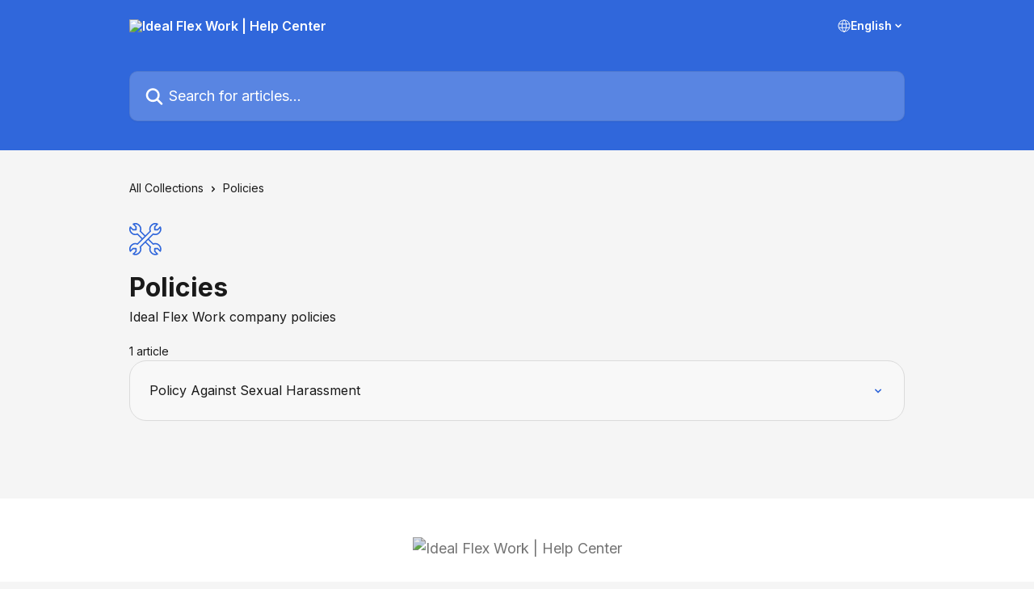

--- FILE ---
content_type: image/svg+xml
request_url: https://intercom.help/idealflex/assets/svg/icon:tools-setting2/3067DB
body_size: -454
content:
<svg xmlns="http://www.w3.org/2000/svg" viewBox="0 0 48 48" style="stroke: #3067DB;">
  <g stroke-width="2" fill="none" fill-rule="evenodd" stroke-linejoin="round">
    <path d="M16.36 35.586L35.585 16.36a7.995 7.995 0 0 0 8.777-1.708c2.373-2.373 2.938-5.716 1.705-8.628L42.242 10H38V5.46l3.83-3.827C38.915.4 35.422.967 33.05 3.34a8.002 8.002 0 0 0-1.71 8.777L12.118 31.344A7.995 7.995 0 0 0 1.633 41.83L5.46 38H10v4.242L6.024 46.07a7.88 7.88 0 0 0 8.703-1.707c2.374-2.373 2.865-5.865 1.632-8.777z"/>
    <path d="M23.85 19.608l-7.49-7.49a7.998 7.998 0 0 0-1.707-8.778C12.28.967 8.938.4 6.023 1.632L10 5.462v4.54H5.46L1.633 6.024a7.882 7.882 0 0 0 1.707 8.703c2.373 2.375 5.866 2.902 8.778 1.67l7.492 7.474m4.24 4.22l7.494 7.498a7.995 7.995 0 0 0 1.707 8.777 8.002 8.002 0 0 0 8.78 1.705L38 42.243V38h4.243l3.828 3.83a8 8 0 0 0-1.703-8.78 8 8 0 0 0-8.778-1.706l-7.49-7.492"/>
  </g>
</svg>